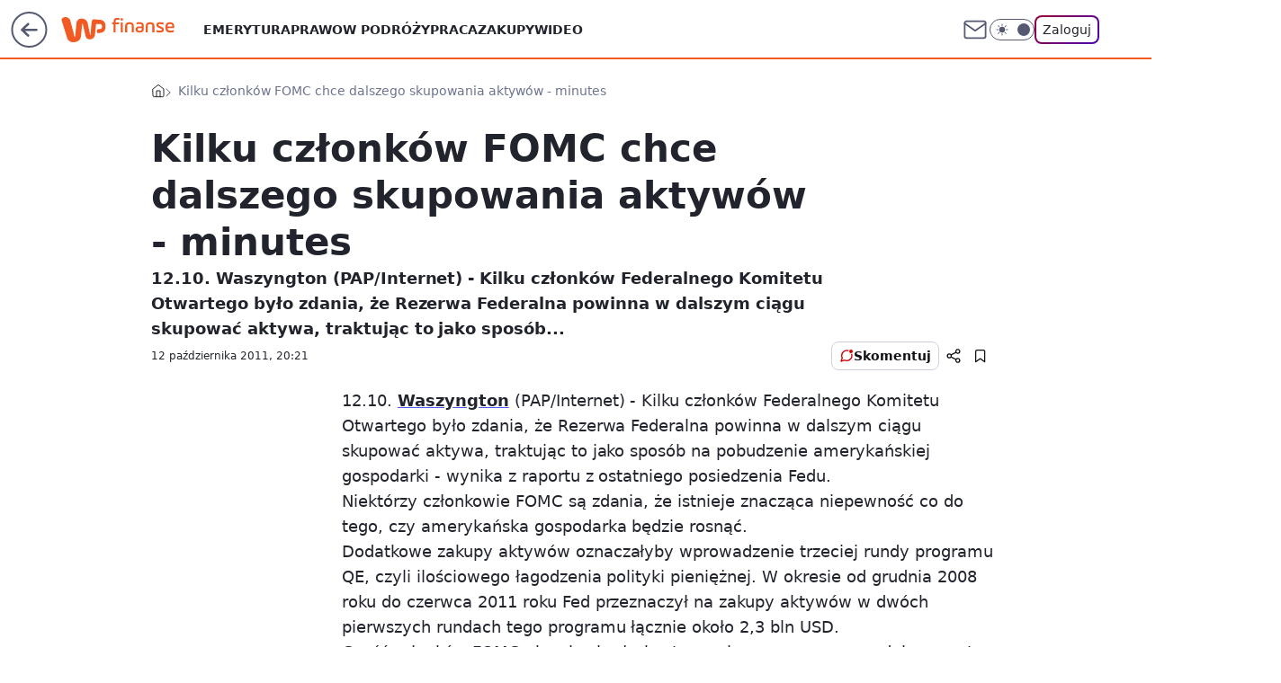

--- FILE ---
content_type: application/javascript
request_url: https://rek.www.wp.pl/gaf.js?rv=2&sn=finanse&pvid=37e977e7b1714a15588b&rekids=235333&phtml=finanse.wp.pl%2Fkilku-czlonkow-fomc-chce-dalszego-skupowania-aktywow-minutes-6115947742963841a&abtest=adtech%7CPRGM-1047%7CA%3Badtech%7CPU-335%7CA%3Badtech%7CPRG-3468%7CB%3Badtech%7CPRGM-1036%7CD%3Badtech%7CFP-76%7CA%3Badtech%7CPRGM-1356%7CA%3Badtech%7CPRGM-1419%7CB%3Badtech%7CPRGM-1589%7CB%3Badtech%7CPRGM-1576%7CC%3Badtech%7CPRGM-1614%7CA%3Badtech%7CPRGM-1443%7CA%3Badtech%7CPRGM-1587%7CD%3Badtech%7CPRGM-1615%7CA%3Badtech%7CPRGM-1215%7CC&PWA_adbd=0&darkmode=0&highLayout=0&layout=wide&navType=navigate&cdl=0&ctype=article&cview=article_nophoto&ciab=IAB13%2CIAB-v3-54%2CIAB-v3-386%2CIAB3%2CIAB11-4&cid=6115947742963841&csystem=ncr&cdate=2011-10-12&REKtagi=finanse%3Bstopy%3Bminutes%3Bfed%3Bbanki%3Byy%3Bnbp%3Bmakro&vw=1280&vh=720&p1=0&spin=w8jx0srl&bcv=2
body_size: 3283
content:
w8jx0srl({"spin":"w8jx0srl","bunch":235333,"context":{"dsa":false,"minor":false,"bidRequestId":"6f37c84f-4cc2-4a6e-9186-29ba782a8ce0","maConfig":{"timestamp":"2026-01-26T13:24:12.920Z"},"dfpConfig":{"timestamp":"2026-01-30T09:28:37.101Z"},"sda":[],"targeting":{"client":{},"server":{},"query":{"PWA_adbd":"0","REKtagi":"finanse;stopy;minutes;fed;banki;yy;nbp;makro","abtest":"adtech|PRGM-1047|A;adtech|PU-335|A;adtech|PRG-3468|B;adtech|PRGM-1036|D;adtech|FP-76|A;adtech|PRGM-1356|A;adtech|PRGM-1419|B;adtech|PRGM-1589|B;adtech|PRGM-1576|C;adtech|PRGM-1614|A;adtech|PRGM-1443|A;adtech|PRGM-1587|D;adtech|PRGM-1615|A;adtech|PRGM-1215|C","bcv":"2","cdate":"2011-10-12","cdl":"0","ciab":"IAB13,IAB-v3-54,IAB-v3-386,IAB3,IAB11-4","cid":"6115947742963841","csystem":"ncr","ctype":"article","cview":"article_nophoto","darkmode":"0","highLayout":"0","layout":"wide","navType":"navigate","p1":"0","phtml":"finanse.wp.pl/kilku-czlonkow-fomc-chce-dalszego-skupowania-aktywow-minutes-6115947742963841a","pvid":"37e977e7b1714a15588b","rekids":"235333","rv":"2","sn":"finanse","spin":"w8jx0srl","vh":"720","vw":"1280"}},"directOnly":0,"geo":{"country":"840","region":"","city":""},"statid":"","mlId":"","rshsd":"21","isRobot":false,"curr":{"EUR":4.2131,"USD":3.5379,"CHF":4.5964,"GBP":4.8586},"rv":"2","status":{"advf":2,"ma":2,"ma_ads-bidder":2,"ma_cpv-bidder":2,"ma_high-cpm-bidder":2}},"slots":{"10":{"delivered":"","campaign":null,"dfpConfig":null},"11":{"delivered":"1","campaign":null,"dfpConfig":{"placement":"/89844762/Desktop_Finanse.wp.pl_x11_art","roshash":"DHKN","ceil":100,"sizes":[[336,280],[640,280],[300,250]],"namedSizes":["fluid"],"div":"div-gpt-ad-x11-art","targeting":{"DFPHASH":"AEHK","emptygaf":"0"},"gfp":"DHKN"}},"12":{"delivered":"1","campaign":null,"dfpConfig":{"placement":"/89844762/Desktop_Finanse.wp.pl_x12_art","roshash":"DHKN","ceil":100,"sizes":[[336,280],[640,280],[300,250]],"namedSizes":["fluid"],"div":"div-gpt-ad-x12-art","targeting":{"DFPHASH":"AEHK","emptygaf":"0"},"gfp":"DHKN"}},"13":{"delivered":"1","campaign":null,"dfpConfig":{"placement":"/89844762/Desktop_Finanse.wp.pl_x13_art","roshash":"DHKN","ceil":100,"sizes":[[336,280],[640,280],[300,250]],"namedSizes":["fluid"],"div":"div-gpt-ad-x13-art","targeting":{"DFPHASH":"AEHK","emptygaf":"0"},"gfp":"DHKN"}},"14":{"delivered":"1","campaign":null,"dfpConfig":{"placement":"/89844762/Desktop_Finanse.wp.pl_x14_art","roshash":"DHKN","ceil":100,"sizes":[[336,280],[640,280],[300,250]],"namedSizes":["fluid"],"div":"div-gpt-ad-x14-art","targeting":{"DFPHASH":"AEHK","emptygaf":"0"},"gfp":"DHKN"}},"15":{"delivered":"1","campaign":null,"dfpConfig":{"placement":"/89844762/Desktop_Finanse.wp.pl_x15_art","roshash":"DHKN","ceil":100,"sizes":[[728,90],[970,300],[950,90],[980,120],[980,90],[970,150],[970,90],[970,250],[930,180],[950,200],[750,100],[970,66],[750,200],[960,90],[970,100],[750,300],[970,200],[950,300]],"namedSizes":["fluid"],"div":"div-gpt-ad-x15-art","targeting":{"DFPHASH":"AEHK","emptygaf":"0"},"gfp":"DHKN"}},"16":{"delivered":"1","campaign":null,"dfpConfig":{"placement":"/89844762/Desktop_Finanse.wp.pl_x16","roshash":"DHKN","ceil":100,"sizes":[[728,90],[970,300],[950,90],[980,120],[980,90],[970,150],[970,90],[970,250],[930,180],[950,200],[750,100],[970,66],[750,200],[960,90],[970,100],[750,300],[970,200],[950,300]],"namedSizes":["fluid"],"div":"div-gpt-ad-x16","targeting":{"DFPHASH":"AEHK","emptygaf":"0"},"gfp":"DHKN"}},"17":{"delivered":"1","campaign":null,"dfpConfig":{"placement":"/89844762/Desktop_Finanse.wp.pl_x17","roshash":"DHKN","ceil":100,"sizes":[[728,90],[970,300],[950,90],[980,120],[980,90],[970,150],[970,90],[970,250],[930,180],[950,200],[750,100],[970,66],[750,200],[960,90],[970,100],[750,300],[970,200],[950,300]],"namedSizes":["fluid"],"div":"div-gpt-ad-x17","targeting":{"DFPHASH":"AEHK","emptygaf":"0"},"gfp":"DHKN"}},"18":{"delivered":"1","campaign":null,"dfpConfig":{"placement":"/89844762/Desktop_Finanse.wp.pl_x18","roshash":"DHKN","ceil":100,"sizes":[[728,90],[970,300],[950,90],[980,120],[980,90],[970,150],[970,90],[970,250],[930,180],[950,200],[750,100],[970,66],[750,200],[960,90],[970,100],[750,300],[970,200],[950,300]],"namedSizes":["fluid"],"div":"div-gpt-ad-x18","targeting":{"DFPHASH":"AEHK","emptygaf":"0"},"gfp":"DHKN"}},"19":{"delivered":"1","campaign":null,"dfpConfig":{"placement":"/89844762/Desktop_Finanse.wp.pl_x19","roshash":"DHKN","ceil":100,"sizes":[[728,90],[970,300],[950,90],[980,120],[980,90],[970,150],[970,90],[970,250],[930,180],[950,200],[750,100],[970,66],[750,200],[960,90],[970,100],[750,300],[970,200],[950,300]],"namedSizes":["fluid"],"div":"div-gpt-ad-x19","targeting":{"DFPHASH":"AEHK","emptygaf":"0"},"gfp":"DHKN"}},"2":{"delivered":"","campaign":null,"dfpConfig":null},"24":{"delivered":"","campaign":null,"dfpConfig":null},"25":{"delivered":"1","campaign":null,"dfpConfig":{"placement":"/89844762/Desktop_Finanse.wp.pl_x25_art","roshash":"DHKN","ceil":100,"sizes":[[336,280],[640,280],[300,250]],"namedSizes":["fluid"],"div":"div-gpt-ad-x25-art","targeting":{"DFPHASH":"AEHK","emptygaf":"0"},"gfp":"DHKN"}},"27":{"delivered":"1","campaign":null,"dfpConfig":{"placement":"/89844762/Desktop_Finanse.wp.pl_x27_art","roshash":"DHKN","ceil":100,"sizes":[[160,600]],"namedSizes":["fluid"],"div":"div-gpt-ad-x27-art","targeting":{"DFPHASH":"AEHK","emptygaf":"0"},"gfp":"DHKN"}},"28":{"delivered":"","campaign":null,"dfpConfig":null},"29":{"lazy":1,"delivered":"1","campaign":{"id":"189824","adm":{"bunch":"235333","creations":[{"height":250,"showLabel":true,"src":"https://mamc.wpcdn.pl/189824/1769795599044/grenlandia-video-300x250/grenlandia-video-300x250/index.html","trackers":{"click":[""],"cview":["//ma.wp.pl/ma.gif?clid=36d4f1d950aab392a9c26b186b340e10\u0026SN=finanse\u0026pvid=37e977e7b1714a15588b\u0026action=cvimp\u0026pg=finanse.wp.pl\u0026par=bidReqID%3D6f37c84f-4cc2-4a6e-9186-29ba782a8ce0%26userID%3D__UNKNOWN_TELL_US__%26publisherID%3D308%26domain%3Dfinanse.wp.pl%26slotID%3D029%26client_id%3D38851%26emission%3D3048069%26ip%3Dta9MBmx5JmK8TN4r0YzA9fr5HHJeVWAp4WcR4meIdMg%26workfID%3D189824%26tpID%3D1410647%26source%3DTG%26editedTimestamp%3D1769789433%26hBudgetRate%3DDGJMPSV%26bidderID%3D11%26contentID%3D6115947742963841%26rekid%3D235333%26seatFee%3DJBfFr1cdrI5swSSJJMHF6fG3n_yhIHCl7zcvEHoc0Fs%26billing%3Dcpv%26pricingModel%3D1mshP1FBQaPpNDNrK4jwxACNOeHu5-CIzsBrVwsr3Eo%26iabSiteCategories%3D%26is_adblock%3D0%26cur%3DPLN%26order%3D266645%26iabPageCategories%3D%26ssp%3Dwp.pl%26inver%3D2%26targetDomain%3Dwp.pl%26sn%3Dfinanse%26utility%3DrEPoIBn_3uwmvI7wbAGBEspu9aKKFZrMzkvNlI4kGc6CGh02fnqVFTV4JDFDNrva%26platform%3D8%26conversionValue%3D0%26slotSizeWxH%3D300x250%26test%3D0%26bidTimestamp%3D1769891080%26partnerID%3D%26creationID%3D1484906%26isDev%3Dfalse%26device%3DPERSONAL_COMPUTER%26seatID%3D36d4f1d950aab392a9c26b186b340e10%26org_id%3D25%26ttl%3D1769977480%26is_robot%3D0%26pvid%3D37e977e7b1714a15588b%26geo%3D840%253B%253B%26hBidPrice%3DDGJMPSV%26medium%3Ddisplay"],"impression":["//ma.wp.pl/ma.gif?clid=36d4f1d950aab392a9c26b186b340e10\u0026SN=finanse\u0026pvid=37e977e7b1714a15588b\u0026action=delivery\u0026pg=finanse.wp.pl\u0026par=source%3DTG%26editedTimestamp%3D1769789433%26hBudgetRate%3DDGJMPSV%26bidderID%3D11%26contentID%3D6115947742963841%26rekid%3D235333%26seatFee%3DJBfFr1cdrI5swSSJJMHF6fG3n_yhIHCl7zcvEHoc0Fs%26billing%3Dcpv%26pricingModel%3D1mshP1FBQaPpNDNrK4jwxACNOeHu5-CIzsBrVwsr3Eo%26iabSiteCategories%3D%26is_adblock%3D0%26cur%3DPLN%26order%3D266645%26iabPageCategories%3D%26ssp%3Dwp.pl%26inver%3D2%26targetDomain%3Dwp.pl%26sn%3Dfinanse%26utility%3DrEPoIBn_3uwmvI7wbAGBEspu9aKKFZrMzkvNlI4kGc6CGh02fnqVFTV4JDFDNrva%26platform%3D8%26conversionValue%3D0%26slotSizeWxH%3D300x250%26test%3D0%26bidTimestamp%3D1769891080%26partnerID%3D%26creationID%3D1484906%26isDev%3Dfalse%26device%3DPERSONAL_COMPUTER%26seatID%3D36d4f1d950aab392a9c26b186b340e10%26org_id%3D25%26ttl%3D1769977480%26is_robot%3D0%26pvid%3D37e977e7b1714a15588b%26geo%3D840%253B%253B%26hBidPrice%3DDGJMPSV%26medium%3Ddisplay%26bidReqID%3D6f37c84f-4cc2-4a6e-9186-29ba782a8ce0%26userID%3D__UNKNOWN_TELL_US__%26publisherID%3D308%26domain%3Dfinanse.wp.pl%26slotID%3D029%26client_id%3D38851%26emission%3D3048069%26ip%3Dta9MBmx5JmK8TN4r0YzA9fr5HHJeVWAp4WcR4meIdMg%26workfID%3D189824%26tpID%3D1410647"],"view":["//ma.wp.pl/ma.gif?clid=36d4f1d950aab392a9c26b186b340e10\u0026SN=finanse\u0026pvid=37e977e7b1714a15588b\u0026action=view\u0026pg=finanse.wp.pl\u0026par=device%3DPERSONAL_COMPUTER%26seatID%3D36d4f1d950aab392a9c26b186b340e10%26org_id%3D25%26ttl%3D1769977480%26is_robot%3D0%26pvid%3D37e977e7b1714a15588b%26geo%3D840%253B%253B%26hBidPrice%3DDGJMPSV%26medium%3Ddisplay%26bidReqID%3D6f37c84f-4cc2-4a6e-9186-29ba782a8ce0%26userID%3D__UNKNOWN_TELL_US__%26publisherID%3D308%26domain%3Dfinanse.wp.pl%26slotID%3D029%26client_id%3D38851%26emission%3D3048069%26ip%3Dta9MBmx5JmK8TN4r0YzA9fr5HHJeVWAp4WcR4meIdMg%26workfID%3D189824%26tpID%3D1410647%26source%3DTG%26editedTimestamp%3D1769789433%26hBudgetRate%3DDGJMPSV%26bidderID%3D11%26contentID%3D6115947742963841%26rekid%3D235333%26seatFee%3DJBfFr1cdrI5swSSJJMHF6fG3n_yhIHCl7zcvEHoc0Fs%26billing%3Dcpv%26pricingModel%3D1mshP1FBQaPpNDNrK4jwxACNOeHu5-CIzsBrVwsr3Eo%26iabSiteCategories%3D%26is_adblock%3D0%26cur%3DPLN%26order%3D266645%26iabPageCategories%3D%26ssp%3Dwp.pl%26inver%3D2%26targetDomain%3Dwp.pl%26sn%3Dfinanse%26utility%3DrEPoIBn_3uwmvI7wbAGBEspu9aKKFZrMzkvNlI4kGc6CGh02fnqVFTV4JDFDNrva%26platform%3D8%26conversionValue%3D0%26slotSizeWxH%3D300x250%26test%3D0%26bidTimestamp%3D1769891080%26partnerID%3D%26creationID%3D1484906%26isDev%3Dfalse"]},"transparentPlaceholder":false,"type":"iframe","url":"https://wiadomosci.wp.pl/zycie-w-cieniu-amerykanskiej-bazy-drozyzna-izolacja-i-demony-przeszlosci-na-grenlandii-7247622031046848a?utm_source=autopromocja\u0026utm_medium=display\u0026utm_campaign=30lat_wp_wizerunek\u0026utm_content=grenlandia\u0026utm_term=wpm_WPKW01","width":300}],"redir":"https://ma.wp.pl/redirma?SN=finanse\u0026pvid=37e977e7b1714a15588b\u0026par=inver%3D2%26sn%3Dfinanse%26platform%3D8%26org_id%3D25%26hBidPrice%3DDGJMPSV%26is_adblock%3D0%26utility%3DrEPoIBn_3uwmvI7wbAGBEspu9aKKFZrMzkvNlI4kGc6CGh02fnqVFTV4JDFDNrva%26seatID%3D36d4f1d950aab392a9c26b186b340e10%26ttl%3D1769977480%26is_robot%3D0%26ip%3Dta9MBmx5JmK8TN4r0YzA9fr5HHJeVWAp4WcR4meIdMg%26source%3DTG%26editedTimestamp%3D1769789433%26bidderID%3D11%26conversionValue%3D0%26test%3D0%26domain%3Dfinanse.wp.pl%26slotID%3D029%26emission%3D3048069%26workfID%3D189824%26contentID%3D6115947742963841%26rekid%3D235333%26bidTimestamp%3D1769891080%26creationID%3D1484906%26userID%3D__UNKNOWN_TELL_US__%26billing%3Dcpv%26iabPageCategories%3D%26ssp%3Dwp.pl%26slotSizeWxH%3D300x250%26isDev%3Dfalse%26seatFee%3DJBfFr1cdrI5swSSJJMHF6fG3n_yhIHCl7zcvEHoc0Fs%26order%3D266645%26medium%3Ddisplay%26publisherID%3D308%26client_id%3D38851%26tpID%3D1410647%26hBudgetRate%3DDGJMPSV%26iabSiteCategories%3D%26partnerID%3D%26device%3DPERSONAL_COMPUTER%26pvid%3D37e977e7b1714a15588b%26geo%3D840%253B%253B%26bidReqID%3D6f37c84f-4cc2-4a6e-9186-29ba782a8ce0%26targetDomain%3Dwp.pl%26pricingModel%3D1mshP1FBQaPpNDNrK4jwxACNOeHu5-CIzsBrVwsr3Eo%26cur%3DPLN\u0026url=","slot":"29"},"creative":{"Id":"1484906","provider":"ma_cpv-bidder","roshash":"DGJM","height":250,"width":300,"touchpointId":"1410647","source":{"bidder":"cpv-bidder"}},"sellingModel":{"model":"CPM_INT"}},"dfpConfig":null},"3":{"delivered":"1","campaign":null,"dfpConfig":{"placement":"/89844762/Desktop_Finanse.wp.pl_x03_art","roshash":"DHKN","ceil":100,"sizes":[[728,90],[970,300],[950,90],[980,120],[980,90],[970,150],[970,90],[970,250],[930,180],[950,200],[750,100],[970,66],[750,200],[960,90],[970,100],[750,300],[970,200],[950,300]],"namedSizes":["fluid"],"div":"div-gpt-ad-x03-art","targeting":{"DFPHASH":"AEHK","emptygaf":"0"},"gfp":"DHKN"}},"32":{"delivered":"1","campaign":null,"dfpConfig":{"placement":"/89844762/Desktop_Finanse.wp.pl_x32_art","roshash":"DHKN","ceil":100,"sizes":[[336,280],[640,280],[300,250]],"namedSizes":["fluid"],"div":"div-gpt-ad-x32-art","targeting":{"DFPHASH":"AEHK","emptygaf":"0"},"gfp":"DHKN"}},"33":{"delivered":"1","campaign":null,"dfpConfig":{"placement":"/89844762/Desktop_Finanse.wp.pl_x33_art","roshash":"DHKN","ceil":100,"sizes":[[336,280],[640,280],[300,250]],"namedSizes":["fluid"],"div":"div-gpt-ad-x33-art","targeting":{"DFPHASH":"AEHK","emptygaf":"0"},"gfp":"DHKN"}},"34":{"delivered":"1","campaign":null,"dfpConfig":{"placement":"/89844762/Desktop_Finanse.wp.pl_x34_art","roshash":"DHKN","ceil":100,"sizes":[[300,250]],"namedSizes":["fluid"],"div":"div-gpt-ad-x34-art","targeting":{"DFPHASH":"AEHK","emptygaf":"0"},"gfp":"DHKN"}},"35":{"delivered":"1","campaign":null,"dfpConfig":{"placement":"/89844762/Desktop_Finanse.wp.pl_x35_art","roshash":"DHKN","ceil":100,"sizes":[[300,600],[300,250]],"namedSizes":["fluid"],"div":"div-gpt-ad-x35-art","targeting":{"DFPHASH":"AEHK","emptygaf":"0"},"gfp":"DHKN"}},"36":{"delivered":"1","campaign":null,"dfpConfig":{"placement":"/89844762/Desktop_Finanse.wp.pl_x36_art","roshash":"DILO","ceil":100,"sizes":[[300,600],[300,250]],"namedSizes":["fluid"],"div":"div-gpt-ad-x36-art","targeting":{"DFPHASH":"AFIL","emptygaf":"0"},"gfp":"DILO"}},"37":{"delivered":"1","campaign":null,"dfpConfig":{"placement":"/89844762/Desktop_Finanse.wp.pl_x37_art","roshash":"DHKN","ceil":100,"sizes":[[300,600],[300,250]],"namedSizes":["fluid"],"div":"div-gpt-ad-x37-art","targeting":{"DFPHASH":"AEHK","emptygaf":"0"},"gfp":"DHKN"}},"40":{"delivered":"1","campaign":null,"dfpConfig":{"placement":"/89844762/Desktop_Finanse.wp.pl_x40","roshash":"DILO","ceil":100,"sizes":[[300,250]],"namedSizes":["fluid"],"div":"div-gpt-ad-x40","targeting":{"DFPHASH":"AFIL","emptygaf":"0"},"gfp":"DILO"}},"5":{"delivered":"1","campaign":null,"dfpConfig":{"placement":"/89844762/Desktop_Finanse.wp.pl_x05_art","roshash":"DHKN","ceil":100,"sizes":[[336,280],[640,280],[300,250]],"namedSizes":["fluid"],"div":"div-gpt-ad-x05-art","targeting":{"DFPHASH":"AEHK","emptygaf":"0"},"gfp":"DHKN"}},"50":{"delivered":"1","campaign":null,"dfpConfig":{"placement":"/89844762/Desktop_Finanse.wp.pl_x50_art","roshash":"DHKN","ceil":100,"sizes":[[728,90],[970,300],[950,90],[980,120],[980,90],[970,150],[970,90],[970,250],[930,180],[950,200],[750,100],[970,66],[750,200],[960,90],[970,100],[750,300],[970,200],[950,300]],"namedSizes":["fluid"],"div":"div-gpt-ad-x50-art","targeting":{"DFPHASH":"AEHK","emptygaf":"0"},"gfp":"DHKN"}},"52":{"delivered":"1","campaign":null,"dfpConfig":{"placement":"/89844762/Desktop_Finanse.wp.pl_x52_art","roshash":"DHKN","ceil":100,"sizes":[[300,250]],"namedSizes":["fluid"],"div":"div-gpt-ad-x52-art","targeting":{"DFPHASH":"AEHK","emptygaf":"0"},"gfp":"DHKN"}},"529":{"delivered":"1","campaign":null,"dfpConfig":{"placement":"/89844762/Desktop_Finanse.wp.pl_x529","roshash":"DHKN","ceil":100,"sizes":[[300,250]],"namedSizes":["fluid"],"div":"div-gpt-ad-x529","targeting":{"DFPHASH":"AEHK","emptygaf":"0"},"gfp":"DHKN"}},"53":{"delivered":"1","campaign":null,"dfpConfig":{"placement":"/89844762/Desktop_Finanse.wp.pl_x53_art","roshash":"DHKN","ceil":100,"sizes":[[728,90],[970,300],[950,90],[980,120],[980,90],[970,150],[970,600],[970,90],[970,250],[930,180],[950,200],[750,100],[970,66],[750,200],[960,90],[970,100],[750,300],[970,200],[940,600]],"namedSizes":["fluid"],"div":"div-gpt-ad-x53-art","targeting":{"DFPHASH":"AEHK","emptygaf":"0"},"gfp":"DHKN"}},"531":{"delivered":"1","campaign":null,"dfpConfig":{"placement":"/89844762/Desktop_Finanse.wp.pl_x531","roshash":"DHKN","ceil":100,"sizes":[[300,250]],"namedSizes":["fluid"],"div":"div-gpt-ad-x531","targeting":{"DFPHASH":"AEHK","emptygaf":"0"},"gfp":"DHKN"}},"541":{"delivered":"1","campaign":null,"dfpConfig":{"placement":"/89844762/Desktop_Finanse.wp.pl_x541_art","roshash":"DHKN","ceil":100,"sizes":[[300,600],[300,250]],"namedSizes":["fluid"],"div":"div-gpt-ad-x541-art","targeting":{"DFPHASH":"AEHK","emptygaf":"0"},"gfp":"DHKN"}},"59":{"delivered":"1","campaign":null,"dfpConfig":{"placement":"/89844762/Desktop_Finanse.wp.pl_x59_art","roshash":"DHKN","ceil":100,"sizes":[[300,600],[300,250]],"namedSizes":["fluid"],"div":"div-gpt-ad-x59-art","targeting":{"DFPHASH":"AEHK","emptygaf":"0"},"gfp":"DHKN"}},"6":{"delivered":"","campaign":null,"dfpConfig":null},"61":{"delivered":"1","campaign":null,"dfpConfig":{"placement":"/89844762/Desktop_Finanse.wp.pl_x61_art","roshash":"DHKN","ceil":100,"sizes":[[336,280],[640,280],[300,250]],"namedSizes":["fluid"],"div":"div-gpt-ad-x61-art","targeting":{"DFPHASH":"AEHK","emptygaf":"0"},"gfp":"DHKN"}},"62":{"delivered":"","campaign":null,"dfpConfig":null},"67":{"delivered":"1","campaign":null,"dfpConfig":{"placement":"/89844762/Desktop_Finanse.wp.pl_x67_art","roshash":"DGMP","ceil":100,"sizes":[[300,50]],"namedSizes":["fluid"],"div":"div-gpt-ad-x67-art","targeting":{"DFPHASH":"ADJM","emptygaf":"0"},"gfp":"DGMP"}},"7":{"delivered":"","campaign":null,"dfpConfig":null},"70":{"delivered":"1","campaign":null,"dfpConfig":{"placement":"/89844762/Desktop_Finanse.wp.pl_x70_art","roshash":"DHKN","ceil":100,"sizes":[[728,90],[970,300],[950,90],[980,120],[980,90],[970,150],[970,90],[970,250],[930,180],[950,200],[750,100],[970,66],[750,200],[960,90],[970,100],[750,300],[970,200],[950,300]],"namedSizes":["fluid"],"div":"div-gpt-ad-x70-art","targeting":{"DFPHASH":"AEHK","emptygaf":"0"},"gfp":"DHKN"}},"716":{"delivered":"","campaign":null,"dfpConfig":null},"717":{"delivered":"","campaign":null,"dfpConfig":null},"72":{"delivered":"1","campaign":null,"dfpConfig":{"placement":"/89844762/Desktop_Finanse.wp.pl_x72_art","roshash":"DHKN","ceil":100,"sizes":[[300,250]],"namedSizes":["fluid"],"div":"div-gpt-ad-x72-art","targeting":{"DFPHASH":"AEHK","emptygaf":"0"},"gfp":"DHKN"}},"79":{"delivered":"1","campaign":null,"dfpConfig":{"placement":"/89844762/Desktop_Finanse.wp.pl_x79_art","roshash":"DHKN","ceil":100,"sizes":[[300,600],[300,250]],"namedSizes":["fluid"],"div":"div-gpt-ad-x79-art","targeting":{"DFPHASH":"AEHK","emptygaf":"0"},"gfp":"DHKN"}},"8":{"delivered":"","campaign":null,"dfpConfig":null},"80":{"delivered":"1","campaign":null,"dfpConfig":{"placement":"/89844762/Desktop_Finanse.wp.pl_x80_art","roshash":"DGOR","ceil":100,"sizes":[[1,1]],"namedSizes":["fluid"],"div":"div-gpt-ad-x80-art","isNative":1,"targeting":{"DFPHASH":"ADLO","emptygaf":"0"},"gfp":"DGOR"}},"800":{"delivered":"","campaign":null,"dfpConfig":null},"81":{"delivered":"1","campaign":null,"dfpConfig":{"placement":"/89844762/Desktop_Finanse.wp.pl_x81_art","roshash":"DGOR","ceil":100,"sizes":[[1,1]],"namedSizes":["fluid"],"div":"div-gpt-ad-x81-art","isNative":1,"targeting":{"DFPHASH":"ADLO","emptygaf":"0"},"gfp":"DGOR"}},"810":{"delivered":"","campaign":null,"dfpConfig":null},"811":{"delivered":"","campaign":null,"dfpConfig":null},"812":{"delivered":"","campaign":null,"dfpConfig":null},"813":{"delivered":"","campaign":null,"dfpConfig":null},"814":{"delivered":"","campaign":null,"dfpConfig":null},"815":{"delivered":"","campaign":null,"dfpConfig":null},"816":{"delivered":"","campaign":null,"dfpConfig":null},"817":{"delivered":"","campaign":null,"dfpConfig":null},"82":{"delivered":"1","campaign":null,"dfpConfig":{"placement":"/89844762/Desktop_Finanse.wp.pl_x82_art","roshash":"DGOR","ceil":100,"sizes":[[1,1]],"namedSizes":["fluid"],"div":"div-gpt-ad-x82-art","isNative":1,"targeting":{"DFPHASH":"ADLO","emptygaf":"0"},"gfp":"DGOR"}},"826":{"delivered":"","campaign":null,"dfpConfig":null},"827":{"delivered":"","campaign":null,"dfpConfig":null},"828":{"delivered":"","campaign":null,"dfpConfig":null},"83":{"delivered":"1","campaign":null,"dfpConfig":{"placement":"/89844762/Desktop_Finanse.wp.pl_x83_art","roshash":"DGOR","ceil":100,"sizes":[[1,1]],"namedSizes":["fluid"],"div":"div-gpt-ad-x83-art","isNative":1,"targeting":{"DFPHASH":"ADLO","emptygaf":"0"},"gfp":"DGOR"}},"840":{"delivered":"","campaign":null,"dfpConfig":null},"841":{"delivered":"","campaign":null,"dfpConfig":null},"842":{"delivered":"","campaign":null,"dfpConfig":null},"843":{"delivered":"","campaign":null,"dfpConfig":null},"89":{"delivered":"","campaign":null,"dfpConfig":null},"90":{"delivered":"1","campaign":null,"dfpConfig":{"placement":"/89844762/Desktop_Finanse.wp.pl_x90_art","roshash":"DHKN","ceil":100,"sizes":[[728,90],[970,300],[950,90],[980,120],[980,90],[970,150],[970,90],[970,250],[930,180],[950,200],[750,100],[970,66],[750,200],[960,90],[970,100],[750,300],[970,200],[950,300]],"namedSizes":["fluid"],"div":"div-gpt-ad-x90-art","targeting":{"DFPHASH":"AEHK","emptygaf":"0"},"gfp":"DHKN"}},"92":{"delivered":"1","campaign":null,"dfpConfig":{"placement":"/89844762/Desktop_Finanse.wp.pl_x92_art","roshash":"DHKN","ceil":100,"sizes":[[300,250]],"namedSizes":["fluid"],"div":"div-gpt-ad-x92-art","targeting":{"DFPHASH":"AEHK","emptygaf":"0"},"gfp":"DHKN"}},"93":{"delivered":"1","campaign":null,"dfpConfig":{"placement":"/89844762/Desktop_Finanse.wp.pl_x93_art","roshash":"DHKN","ceil":100,"sizes":[[300,600],[300,250]],"namedSizes":["fluid"],"div":"div-gpt-ad-x93-art","targeting":{"DFPHASH":"AEHK","emptygaf":"0"},"gfp":"DHKN"}},"94":{"delivered":"1","campaign":null,"dfpConfig":{"placement":"/89844762/Desktop_Finanse.wp.pl_x94_art","roshash":"DHKN","ceil":100,"sizes":[[300,600],[300,250]],"namedSizes":["fluid"],"div":"div-gpt-ad-x94-art","targeting":{"DFPHASH":"AEHK","emptygaf":"0"},"gfp":"DHKN"}},"95":{"delivered":"1","campaign":null,"dfpConfig":{"placement":"/89844762/Desktop_Finanse.wp.pl_x95_art","roshash":"DHKN","ceil":100,"sizes":[[300,600],[300,250]],"namedSizes":["fluid"],"div":"div-gpt-ad-x95-art","targeting":{"DFPHASH":"AEHK","emptygaf":"0"},"gfp":"DHKN"}},"99":{"delivered":"1","campaign":null,"dfpConfig":{"placement":"/89844762/Desktop_Finanse.wp.pl_x99_art","roshash":"DHKN","ceil":100,"sizes":[[300,600],[300,250]],"namedSizes":["fluid"],"div":"div-gpt-ad-x99-art","targeting":{"DFPHASH":"AEHK","emptygaf":"0"},"gfp":"DHKN"}}},"bdd":{}});